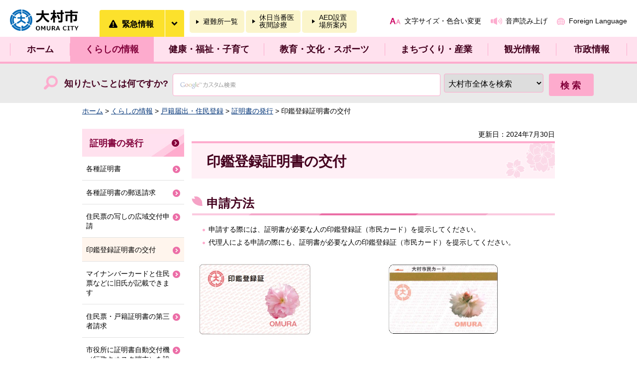

--- FILE ---
content_type: text/html
request_url: http://www.city.omura.nagasaki.jp/madoguchi/kurashi/koseki/shomesho/inkantoroku.html
body_size: 16347
content:
<?xml version="1.0" encoding="utf-8"?>
<!DOCTYPE html PUBLIC "-//W3C//DTD XHTML 1.0 Transitional//EN" "http://www.w3.org/TR/xhtml1/DTD/xhtml1-transitional.dtd">
<html xmlns="http://www.w3.org/1999/xhtml" lang="ja" xml:lang="ja">
<head>
<meta http-equiv="Content-Type" content="text/html; charset=utf-8" />
<meta http-equiv="Content-Style-Type" content="text/css" />
<meta http-equiv="Content-Script-Type" content="text/javascript" />

<title>大村市／印鑑登録証明書の交付</title>

<meta name="author" content="大村市" />
<meta property="og:title" content="印鑑登録証明書の交付" />
<meta property="og:type" content="article" />
<meta property="og:description" content=" 大村市" />
<meta property="og:url" content="https://www.city.omura.nagasaki.jp/madoguchi/kurashi/koseki/shomesho/inkantoroku.html" />
<meta property="og:image" content="https://www.city.omura.nagasaki.jp/shared/system/images/logo.gif" />
<meta property="og:site_name" content="大村市" />
<meta property="og:locale" content="ja_jp" />
<meta name="viewport" content="width=device-width, maximum-scale=3.0" />
<meta name="format-detection" content="telephone=no" />
<link href="/shared/rn/style/default.css" rel="stylesheet" type="text/css" media="all" />
<link href="/shared/rn/style/layout.css" rel="stylesheet" type="text/css" media="all" />
<link href="/shared/rn/style/color/color0.css" rel="stylesheet" type="text/css" media="all" id="tmp_color" title="default" class="tmp_color" />
<link href="/shared/rn/style/color/color1.css" rel="alternate stylesheet" type="text/css" media="all" title="darkblue" class="tmp_color" />
<link href="/shared/rn/style/color/color2.css" rel="alternate stylesheet" type="text/css" media="all" title="yellow" class="tmp_color" />
<link href="/shared/rn/style/color/color3.css" rel="alternate stylesheet" type="text/css" media="all" title="black" class="tmp_color" />
<link href="/shared/rn/style/font/normal.css" rel="stylesheet" type="text/css" id="tmp_font" media="all" title="default" class="tmp_font" />
<link href="/shared/rn/style/font/small.css" rel="alternate stylesheet" type="text/css" media="all" title="small" class="tmp_font" />
<link href="/shared/rn/style/font/big.css" rel="alternate stylesheet" type="text/css" media="all" title="big" class="tmp_font" />
<link href="/shared/rn/style/font/big2.css" rel="alternate stylesheet" type="text/css" media="all" title="big2" class="tmp_font" />
<link href="/shared/templates/free_rn/style/edit.css" rel="stylesheet" type="text/css" media="all" />
<link href="/shared/rn/style/smartphone.css" rel="stylesheet" media="only screen and (max-width : 480px)" type="text/css" id="tmp_responsive_css" />
<link href="/shared/images/favicon/favicon.ico" rel="shortcut icon" type="image/vnd.microsoft.icon" />
<script type="text/javascript" src="/shared/rn/js/jquery.js"></script>
<script type="text/javascript" src="/shared/rn/js/gd.js"></script>
<script type="text/javascript" src="/shared/rn/js/setting_head.js"></script>



<script type="text/javascript" src="/shared/js/ga.js"></script>
<script type="text/javascript" src="/shared/js/readspeaker.js"></script>
</head>
<body class="format_free no_javascript">
<script type="text/javascript" src="/shared/rn/js/setting_body.js"></script>
<div id="tmp_wrapper">
<noscript>
<p>このサイトではJavaScriptを使用したコンテンツ・機能を提供しています。JavaScriptを有効にするとご利用いただけます。</p>
</noscript>
<p><a href="#tmp_honbun" class="skip">本文へスキップします。</a></p>
<div id="tmp_wrap_float">
<div id="tmp_float">

<div id="tmp_header">
<div class="container">
<div id="tmp_hlogo">
<p><a href="/index.html"><span>大村市</span></a></p>
</div>
<div id="tmp_wrap_disaster"><a href="/bousai/kurashi/anzen/kinkyu.html" class="disaster_link"><span class="text">緊急情報</span></a><a href="javascript:void(0);" id="tmp_disaster_open"><span>緊急情報を開く</span></a>
<div id="tmp_disaster">
<div class="container">
<div id="tmp_disaster_ttl">
<p class="ttl"><span>緊急情報</span></p>
</div>
<p class="btn_close"><a href="javascript:void(0);"><span>閉じる</span></a></p>
<div id="tmp_disaster_cnt">
<div class="prepare">
<p>現在、情報はありません</p>
</div>
</div>
</div>
</div>
</div>
<ul id="tmp_safety">
	<li><a href="/bousai/kurashi/anzen/bosai/hinanjo.html"><span>避難所一覧</span></a></li>
	<li><a href="/kenko/kenko/iryo/index.html"><span>休日当番医<br />
	夜間診療</span></a></li>
	<li><a href="/kenshin/kurashi/anzen/kyukyu/aed/tikubetsu.html"><span>AED設置<br />
	場所案内</span></a></li>
</ul>
<div id="tmp_means">
<ul id="tmp_setting">
	<li><a href="/mojiiro/index.html" class="setting_link">文字サイズ・色合い変更</a></li>
	<li><a accesskey="L" href="//app-as.readspeaker.com/cgi-bin/rsent?customerid=6571&amp;lang=ja_jp&amp;readid=tmp_read_contents&amp;url=" onclick="readpage(this.href, 'tmp_readspeaker'); return false;" rel="nofollow" target="_blank" class="setting_sound">音声読み上げ</a></li>
	<li><a href="/kouhou/shise/koho/koho/hpriyo/foreign_language.html" lang="en" xml:lang="en" class="setting_multilingual">Foreign Language</a></li>
</ul>
</div>
</div>
</div>

<div id="tmp_wrap_gnavi">
<div id="tmp_gnavi" class="container">
<ul>
    <li class="glist1"><a href="/index.html">ホーム</a> </li>
    <li class="glist2"><a href="/kurashi/index.html">くらしの情報</a> </li>
    <li class="glist3"><a href="/kenko/index.html">健康・福祉・子育て</a> </li>
    <li class="glist4"><a href="/kyoiku/index.html">教育・文化・スポーツ</a> </li>
    <li class="glist5"><a href="/machi/index.html">まちづくり・産業</a> </li>
    <li class="glist6"><a href="/kanko/index.html">観光情報</a> </li>
    <li class="glist7"><a href="/shise/index.html">市政情報</a> </li>
</ul>
</div>
</div>

<div id="tmp_wrap_search">
<div id="tmp_search">
<form id="tmp_gsearch" action="/search/result.html" name="tmp_gsearch">
    <label for="tmp_query" class="btn_search">知りたいことは何ですか?</label>
    <div id="tmp_wrap_query"><input id="tmp_query" size="31" name="q" class="query_area" /><select id="cx" title="検索範囲を選択" name="cx">
    <option value="003551827558266570279:wrrfyjlupkw" selected="selected">大村市全体を検索</option>
    <option value="003551827558266570279:bfe8-_ssvlk">イベント情報</option>
    <option value="003551827558266570279:vq5t3r-_bgs">よくある質問</option>
    <option value="003551827558266570279:tplcxho1d3e">市民の声</option>
    </select> </div>
    <p class="query_submit"><input id="tmp_func_sch_btn" type="submit" name="sa" value="検索" /> </p>
    <p id="tmp_search_hidden"><input type="hidden" name="ie" value="UTF-8" /> <input type="hidden" name="cof" value="FORID:9" /> </p>
</form>
</div>
</div>
</div>
</div>
<div id="tmp_wrapper2">
<div id="tmp_pankuzu">
<p><a href="/index.html">ホーム</a> &gt; <a href="/kurashi/index.html">くらしの情報</a> &gt; <a href="/kurashi/koseki/index.html">戸籍届出・住民登録</a> &gt; <a href="/kurashi/koseki/shomesho/index.html">証明書の発行</a> &gt; 印鑑登録証明書の交付</p>
</div>
<div id="tmp_wrap_main" class="column_lnavi">
<div id="tmp_main">
<div class="wrap_col_main">
<div class="col_main">
<p id="tmp_honbun" class="skip">ここから本文です。</p>
<div id="tmp_readspeaker" class="rs_preserve rs_skip rs_addtools rs_splitbutton"></div>
<div id="tmp_read_contents">
<div id="tmp_contents">
<div id="tmp_custom_update">
<div class="box_social_media rs_skip rs_preserve"></div>


<p id="tmp_update">更新日：2024年7月30日</p>

</div>


<h1>印鑑登録証明書の交付</h1>
<h2>申請方法</h2>
<ul>
	<li>申請する際には、証明書が必要な人の印鑑登録証（市民カード）を提示してください。</li>
	<li>代理人による申請の際にも、証明書が必要な人の印鑑登録証（市民カード）を提示してください。</li>
</ul>
<div class="col2">
			<div class="col2L">
			<p><img alt="印鑑登録証" height="171" src="/madoguchi/kurashi/koseki/shomesho/images/innkanntourokusyou.jpg" width="250" /></p>
			</div>
			<div class="col2R">
			<p><img alt="市民カード" height="161" src="/madoguchi/kurashi/koseki/shomesho/images/simincard_1.jpg" width="250" /></p>
			</div>
</div>
<h2>手数料</h2>
<p>1通につき300円</p>
<h2>注意事項</h2>
<p>印鑑登録証（市民カード）を紛失した場合は、証明書の申請ができません。印鑑登録証亡失届書とあわせて印鑑登録申請書を提出し、再登録後に証明書を申請してください。</p>
<h2>コンビニ交付サービス</h2>
<p>大村市で印鑑登録している人で、利用者証明用電子証明書を設定したマイナンバーカードをお持ちの人は、コンビニなどにあるマルチコピー機で印鑑登録証明書を申請できます（4ケタの暗証番号の入力が必要です）。<br />
<a href="/madoguchi/kurashi/koseki/conveni/konbinikouhu.html">マイナンバーカードによる証明書のコンビニ交付サービス</a></p>
<div class="box_link">
			<div class="box_link_ttl">
			<p>申請書様式</p>
			</div>
			<div class="box_link_cnt">
			<ul>
				<li><a href="/madoguchi/kurashi/koseki/shomesho/documents/syoumeisyosinnseisyo.pdf">印鑑登録証明書交付申請書（PDF：59KB）</a></li>
			</ul>
			</div>
</div>


</div>

<div class="box_faq rs_skip">
<div class="box_faq_ttl">
<p>よくある質問</p>
</div>
<div class="box_faq_cnt"><script src="/shared/system/js/common/utility.js" type="text/javascript"></script>
<script src="/shared/system/js/faq/faq_prev.js" type="text/javascript"></script>
<script type="text/javascript">
<!--
document.write('<div id="tmp_faq_8341"><p>現在よくある質問は作成されていません。</p></div>');
var faq = new faqPublish('001002005000',30);
faq.LoadData();
-->
</script>
<noscript><p><a href="/faq/kurashi/koseki/shomesho/index.html">よくある質問一覧ページへ</a></p></noscript></div>
</div>

<div class="plugin">
<p class="plugin_img"><a href="https://get.adobe.com/jp/reader/"><img src="/shared/images/plugin/get_reader.png" alt="Adobe Acrobat Readerのダウンロードページへ" width="158" height="39" /></a></p>
<p>PDF形式のファイルをご覧いただく場合には、Adobe Acrobat Readerが必要です。Adobe Acrobat Readerをお持ちでない方は、バナーのリンク先から無料ダウンロードしてください。</p>
</div>
<div id="tmp_inquiry">
<div id="tmp_inquiry_ttl">
<p>お問い合わせ</p>
</div>
<div id="tmp_inquiry_cnt">
<form method="post" action="https://www.city.omura.nagasaki.jp/cgi-bin/faq/form.cgi">
<div class="inquiry_parts">
<p>
市民環境部市民課窓口グループ</p>
<p>856-8686&nbsp;大村市玖島1丁目25番地&nbsp;本館1階</p>
<p>電話番号：0957-53-4111（内線：102）</p>
<p>ファクス番号：0957-27-3322</p>
<p class="inquiry_btn"><input type="submit" value="お問い合わせフォーム" /></p>
</div>
<p>
<input type="hidden" name="code" value="" />
<input type="hidden" name="dept" value="" />
<input type="hidden" name="page" value="/madoguchi/kurashi/koseki/shomesho/inkantoroku.html" />
<input type="hidden" name="ENQ_RETURN_MAIL_SEND_FLG" value="1" />
<input type="hidden" name="publish_ssl_flg" value="1" />
</p>
</form>
</div>
</div>
</div>
</div>
</div>
<div class="wrap_col_lft_navi">
<div class="col_lft_navi">

<div class="box_lnavi">
<div class="box_lnavi_ttl">
<p><a href="/kurashi/koseki/shomesho/index.html">証明書の発行</a></p>
</div>
<div class="box_lnavi_cnt">
<ul>
<li><a href="/madoguchi/kurashi/koseki/shomesho/shomesho.html">各種証明書</a></li>
<li><a href="/madoguchi/kurashi/koseki/shomesho/yuso.html">各種証明書の郵送請求</a></li>
<li><a href="/madoguchi/kurashi/koseki/shomesho/koikikofu.html">住民票の写しの広域交付申請</a></li>
<li><a href="/madoguchi/kurashi/koseki/shomesho/inkantoroku.html">印鑑登録証明書の交付</a></li>
<li><a href="/jyuumin/kurashi/koseki/shomesho/kyuuujiheiki.html">マイナンバーカードと住民票などに旧氏が記載できます</a></li>
<li><a href="/madoguchi/kurashi/koseki/shomesho/daisannsya.html">住民票・戸籍証明書の第三者請求</a></li>
<li><a href="/mynumber/kurashi/koseki/shomesho/kiosukutanmatu.html">市役所に証明書自動交付機（行政キオスク端末）を設置しています</a></li>
<li><a href="/madoguchi/kurashi/koseki/shomesho/semiself_register.html">市民課窓口に「対面型セミセルフレジ」を導入しました</a></li>
<li><a href="/madoguchi/kurashi/koseki/shomesho/r7.html">住民基本台帳の閲覧状況の公表</a></li>
<li><a href="/madoguchi/kurashi/koseki/shomesho/cashless.html">市民課窓口におけるキャッシュレス決済</a></li>
<li><a href="/madoguchi/kurashi/koseki/shomesho/kouiki.html">戸籍証明書等の広域交付申請</a></li>
<li><a href="/madoguchi/kurashi/koseki/shomesho/honnninntsuchi.html">本人通知制度を開始します</a></li>
<li><a href="/madoguchi/kurashi/koseki/shomesho/shikibetuhugou.html">戸籍電子証明書提供用識別符号</a></li>
<li><a href="/koseki/kurashi/koseki/shomesho/kosekiteishi.html">戸籍関係証明書の発行業務を一時停止します</a></li>
</ul>
</div>
</div>
</div>
</div>
</div>
</div>
</div>

<div id="tmp_wrap_footer">
<div class="pnavi">
<p class="ptop"><a href="#tmp_header">ページの先頭へ戻る</a></p>
</div>
<div id="tmp_footer">
<div class="container">
<ul id="tmp_fnavi">
	<li><a href="/shise/shokai/konnamachi/index.html">大村市はこんなまち</a></li>
	<li><a href="/jouhou/shise/koho/koho/hpriyo/homepage.html">大村市公式ホームページについて</a></li>
	<li><a href="/kouhou/shise/koho/koho/hpriyo/kojinjoho.html">個人情報の取り扱い</a></li>
	<li><a href="/kouhou/shise/koho/koho/hpriyo/webaccessibility.html">ウェブアクセシビリティ方針</a></li>
	<li><a href="/kouhou/shise/koho/koho/hpriyo/menseki.html">免責事項</a></li>
	<li><a href="/kouhou/shise/koho/koho/hpriyo/chosakuken.html">著作権</a></li>
	<li><a href="/jouhou/shise/koho/koho/hpriyo/link.html">リンクについて</a></li>
	<li><a href="/shise/shokai/chosha/index.html">庁舎案内</a></li>
	<li><a href="/gyoukaku/shise/shokai/chosha/jikan/kaicho.html">開庁時間</a>&nbsp;</li>
	<li><a href="/kouhou/shise/shokai/access.html">アクセス</a></li>
	<li><a href="/sitemap.html">サイトマップ</a></li>
	<li><a href="/shise/koho/kocho/otoiawase/index.html">お問い合わせ</a></li>
	<li><a href="/kouhou/shise/koho/koho/hpriyo/ketai.html">携帯サイト</a></li>
</ul>
<div id="tmp_footer_cnt">
<div class="footer_contact">
<p class="icon_wrap"><img alt="" height="51" src="/shared/rn/images/icon/icon_mayor_outline.png" width="53" /></p>
<p class="text_wrap"><span class="text_ttl">大村市役所</span><span class="text">法人番号：5000020422053</span></p>
</div>
<div class="footer_phone">
<address>
<p class="paragraph_address"><span>〒856-8686　長崎県大村市玖島1丁目25番地</span> <span>代表電話番号：0957-53-4111</span></p>
</address>
</div>
<div class="footer_location">
<address>
<p class="paragraph_location"><span>開庁時間：8時30分～17時15分（土曜日・日曜日・祝日・12月29日～翌年1月3日を除く）</span> <a href="/somu/shise/shokai/chosha/ichi/doyo.html">土曜日の一部開庁について</a></p>
</address>
</div>
</div>
<p id="tmp_copyright" lang="en" xml:lang="en">Copyright &copy; Omura City. All Rights Reserved.</p>
</div>
</div>
</div>
</div>
<script type="text/javascript" src="/shared/rn/js/dropdownmenu.js"></script>
<script type="text/javascript" src="/shared/rn/js/sm_pc_switch_view.js"></script>
<script type="text/javascript" src="/shared/rn/js/setting_onload.js"></script>
</body>
</html>

--- FILE ---
content_type: text/xml
request_url: http://www.city.omura.nagasaki.jp/bousai/kurashi/anzen/kinkyu.xml
body_size: 548
content:
<?xml version="1.0" encoding="utf-8" ?>
<rdf:RDF 
	xmlns="http://purl.org/rss/1.0/"
	xmlns:rdf="http://www.w3.org/1999/02/22-rdf-syntax-ns#"
	xmlns:dc="http://purl.org/dc/elements/1.1/"
	xml:lang="ja">
	<channel rdf:about="http://www.city.omura.nagasaki.jp/bousai/kurashi/anzen/kinkyu.html">
		<title>大村市 緊急情報</title>
		<link>http://www.city.omura.nagasaki.jp/bousai/kurashi/anzen/kinkyu.html</link>
		<description></description>
		<items>
			<rdf:Seq>

			</rdf:Seq>
		</items>
	</channel>

</rdf:RDF>